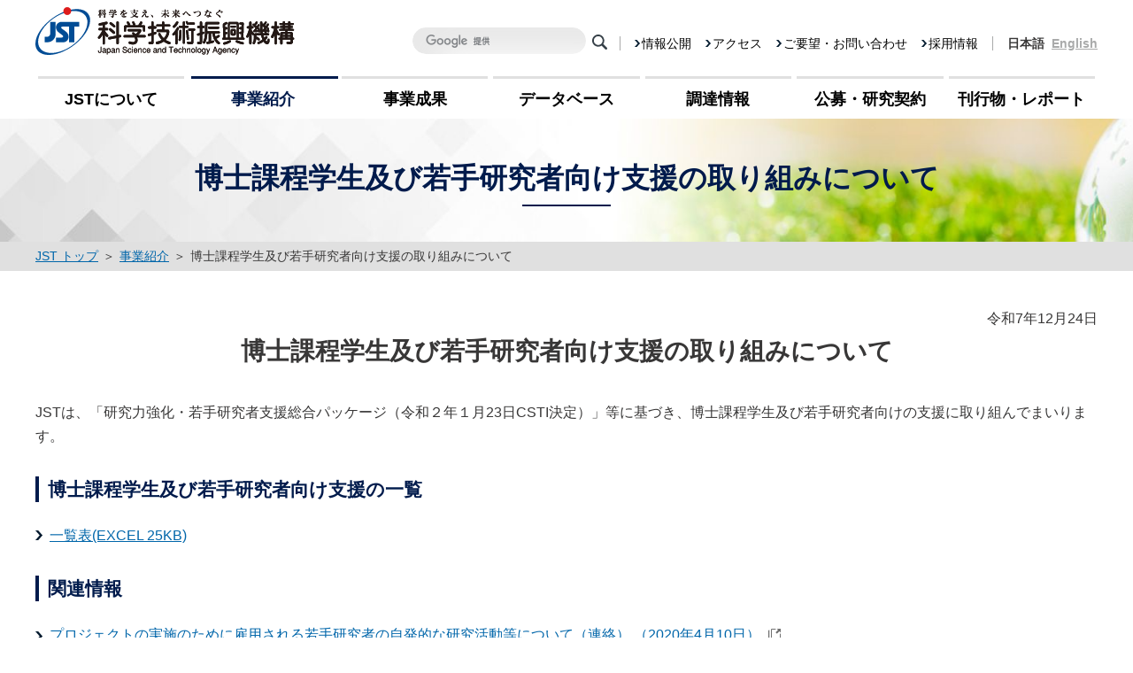

--- FILE ---
content_type: text/html
request_url: https://www.jst.go.jp/all/jigyou/wakate.html
body_size: 6986
content:
<!doctype html>
<html class="no-js" lang="ja">

<head>
  <meta charset="utf-8">
  <meta http-equiv="x-ua-compatible" content="ie=edge">
  <title>博士課程学生及び若手研究者向け支援の取り組みについて｜事業紹介｜国立研究開発法人　科学技術振興機構</title>
  <meta name="description" content="博士課程学生及び若手研究者向け支援の取り組みについてページです。">
  <meta name="viewport" content="width=device-width, initial-scale=1">
  <meta name="format-detection" content="telephone=no">
  <meta name="author" content="国立研究開発法人 科学技術振興機構">
  <meta name="copyright" content="国立研究開発法人 科学技術振興機構">
  <!-- facebookメタ情報 -->
  <meta property="og:url" content="https://www.jst.go.jp/all/jigyou/wakate.html">
  <meta property="og:type" content="article">
  <meta property="og:image" content="https://www.jst.go.jp/common/img/ogp/ogp_jst.png">
  <!-- ツイッターメタ情報 -->
  <meta name="twitter:title" content="博士課程学生及び若手研究者向け支援の取り組みについて｜事業紹介｜国立研究開発法人　科学技術振興機構">
  <meta name="twitter:description" content="博士課程学生及び若手研究者向け支援の取り組みについてページです。">
  <meta name="twitter:card" content="summary">
  <meta name="twitter:site" content="article">
  <meta name="twitter:url" content="https://www.jst.go.jp/all/jigyou/wakate.html">
  <meta name="twitter:image" content="https://www.jst.go.jp/common/img/ogp/ogp_jst.png">
  <link rel="stylesheet" href="../../common/css/common.css">
  <link rel="stylesheet" href="../../common/css/pc.css">
  <link rel="stylesheet" href="../../common/css/sp.css">
  <style type="text/css">	
  .mb32{
	margin-bottom:32px;
	}
  </style>
</head>

<body id="wrapper" class="jigyou">
  <!-- header Area -->
  <header id="header">
    <div id="parts_header"></div>
  </header>
  <!-- //header Area -->
  <!-- main Content Area -->
  <main id="main">
    <!-- メインビジュアル＆下層ページタイトル -->
    <div class="main_visual_sec">
      <h1>博士課程学生及び若手研究者向け支援の取り組みについて</h1>
    </div>
    <!-- //メインビジュアル＆下層ページタイトル -->
		<!-- パンくず -->
		<div class="pankuzu">
			<ul itemscope itemtype="https://schema.org/BreadcrumbList">
				<li itemprop="itemListElement" itemscope="" itemtype="https://schema.org/ListItem"><a itemprop="item" href="../../index.html"><span itemprop="name">JST トップ</span></a><meta itemprop="position" content="1"></li>
				<li itemprop="itemListElement" itemscope="" itemtype="https://schema.org/ListItem"><a itemprop="item" href="/all/jigyou/index.html"><span itemprop="name">事業紹介</span></a><meta itemprop="position" content="2"></li>
				<li itemprop="itemListElement" itemscope="" itemtype="https://schema.org/ListItem"><a itemprop="item" href="/all/jigyou/wakate.html"><span itemprop="name">博士課程学生及び若手研究者向け支援の取り組みについて</span></a><meta itemprop="position" content="3"></li>
			</ul>
		</div>
		<!-- //パンくず -->

    <div class="layoutWrap_sec_single">
      <p class="tR">令和7年12月24日</p>
      <h2 class="ttlDesign1">博士課程学生及び若手研究者向け支援の取り組みについて</h2>
          
          <div class="mb32">
            <p>JSTは、「研究力強化・若手研究者支援総合パッケージ（令和２年１月23日CSTI決定）」等に基づき、博士課程学生及び若手研究者向けの支援に取り組んでまいります。</p>
          </div>
          
      <h3 class="ttlDesign3">博士課程学生及び若手研究者向け支援の一覧</h3>
          
          <p class="icn_arw mb32"><a href="wakate/wakate.xlsx">一覧表(EXCEL 25KB)</a><br>
          </p>
          
      <h3 class="ttlDesign3">関連情報</h3>
          
          <ul class="listDesign_arw2">
			<li><a href="https://www.mext.go.jp/a_menu/shinkou/torikumi/1385716_00001.htm" target="_bkank" class="blank">プロジェクトの実施のために雇用される若手研究者の自発的な研究活動等について（連絡） （2020年4月10日）</a></li>
			<li><a href="https://www.mext.go.jp/a_menu/shinkou/torikumi/1385716_00002.htm" target="_bkank" class="blank">競争的研究費の直接経費から研究代表者（PI）の人件費の支出について（令和2年10月9日）</a></li>
			<li><a href="https://www.mext.go.jp/a_menu/shinkou/torikumi/1385716_00003.htm" target="_bkank" class="blank">競争的研究費の直接経費から研究以外の業務の代行に係る経費を支出可能とする見直し（バイアウト制度の導入）について（令和2年10月9日）</a></li>
			<li><a href="https://www.jst.go.jp/diversity/about/research/index.html">ライフイベント支援制度</a></li>
          </ul>
          <p class="mb32">この他、JSTでは多くの研究開発型公募事業で博士課程学生及び若手研究者を支援する取り組みを行っています。詳細は各事業のHP、公募要領をご確認ください。</p>

       <h3 class="ttlDesign3">他の資金配分機関の取り組み</h3>
          
          <ul class="listDesign_arw2">
			<li><a href="https://www.amed.go.jp/search.php?search=search&order_by=&keyword=&target%5B%5D=%E8%8B%A5%E6%89%8B%E3%81%82%E3%82%8A" target="_bkank" class="blank">日本医療研究開発機構（AMED）</a></li>
			<li><a href="https://www.jsps.go.jp/j-list/for_phd_student.html" target="_bkank" class="blank">日本学術振興会（JSPS）（博士後期課程学生向け）</a></li>
			<li><a href="https://www.jsps.go.jp/j-list/for_young_researchers.html" target="_bkank" class="blank">日本学術振興会（JSPS）（若手研究者向け）</a></li>
			<li><a href="https://www.naro.go.jp/laboratory/brain/contents/young-researcher/index.html" target="_bkank" class="blank">農業・食品産業技術総合研究機構（NARO）（生物系特定産業技術研究支援センター（BRAIN））</a></li>
			<li><a href="https://www.nict.go.jp/users/reserchers.html" target="_bkank" class="blank">情報通信研究機構（NICT）</a></li>
          </ul>
    </div>
    <!-- //.layoutWrap_sec_single -->
  </main>
  <!-- //main Content Area -->
  <!-- footer Area -->
  <footer id="footer">
    <p id="page-top"><a href="#wrapper"></a></p>
    <div id="parts_footer"></div>
  </footer>
  <!-- //footer Area -->
  <script src="https://ajax.googleapis.com/ajax/libs/jquery/1.8.2/jquery.min.js"></script>
  <script src="../../common/js/parts.js"></script>
  <script src="../../common/js/common.js"></script>
</body>
</html>


--- FILE ---
content_type: text/css
request_url: https://www.jst.go.jp/common/css/common.css
body_size: 15114
content:
@charset "utf-8";
/*=================================
1: reset-CSS
2: setting
3: icon
4: header
5: gnav
6: footer
=================================*/


/* 1: reset-CSS
================================== */
/*
html5doctor.com Reset Stylesheet
v1.6.1
Last Updated: 2010-09-17
Author: Richard Clark - http://richclarkdesign.com
Twitter: @rich_clark
*/

html, body, div, span, object, iframe,
h1, h2, h3, h4, h5, h6, p, blockquote, pre,
abbr, address, cite, code,
del, dfn, em, img, ins, kbd, q, samp,
small, strong, var,
b, i,
dl, dt, dd, ol, ul, li,
fieldset, form, label, legend,
table, caption, tbody, tfoot, thead, tr, th, td,
article, aside, canvas, details, figcaption, figure,
footer, header, hgroup, menu, nav, section, summary,
time, mark, audio, video {
	margin:0;
	padding:0;
	border:0;
	outline:0;
	font-size:100%;
	vertical-align:baseline;
	background:transparent;
	/*font-weight: normal;*/
}
body {
	line-height:1;
}
article,aside,details,figcaption,figure,
footer,header,hgroup,menu,nav,section,main {
	display:block;
}
li {
	list-style:none;
}
blockquote, q {
	quotes:none;
}
blockquote:before, blockquote:after,
q:before, q:after {
	content:'';
	content:none;
}
a {
	margin:0;
	padding:0;
	font-size:100%;
	vertical-align:baseline;
	background:transparent;
}

/* change colours to suit your needs */
ins {
	background-color:#ff9;
	color:#000;
	text-decoration:none;
}

/* change colours to suit your needs */
mark {
	background-color:#ff9;
	color:#000;
	font-style:italic;
	font-weight:bold;
}

del {
	text-decoration: line-through;
}
abbr[title], dfn[title] {
	border-bottom:1px dotted;
	cursor:help;
}
table {
	border-collapse:collapse;
	border-spacing:0;
}

/* change border colour to suit your needs */
hr {
	display:block;
	height:1px;
	border:0;
	border-top:1px solid #cccccc;
	margin:1em 0;
	padding:0;
}
input, select {
	vertical-align:middle;
}

/* 2: setting
================================== */
*, *:before, *:after {
	box-sizing: border-box;
}

/* clearfix*/
.cf:after { content: ""; clear: both; display: block; }
.clear { clear: both;}

html {
	overflow: auto;
	min-width: 1000px;
	font-size: 62.5%;
}
body {
	min-width: 1000px;
	font-family: 'Yu Gothic', '游ゴシック', '游ゴシック体', YuGothic, Meiryo, メイリオ, Osaka, 'MS PGothic', arial, helvetica, sans-serif;
	font-feature-settings : "palt";
	font-weight: 500;
	color: #383737;
	font-size: 16px;
	font-size: 1.6rem;
	line-height: 1.7;
	-webkit-print-color-adjust: exact;/* baskground_print */
	word-wrap: break-word;
	overflow-wrap: break-word;
	-webkit-font-smoothing: antialiased;/* safari_textBold*/
	-webkit-text-size-adjust: 100%;/* safari_textBold*/
}
@media all and (-ms-high-contrast:none){
	body {font-family: メイリオ, Osaka, 'MS PGothic', arial, helvetica, sans-serif;}
}
img {
	display: block;
	line-height: 0;
}
input[type="submit"],
input[type="button"] {
	border-radius: 0;
	-webkit-box-sizing: content-box;
	-webkit-appearance: button;
	appearance: button;
	border: none;
	box-sizing: border-box;
	cursor: pointer;
}
input[type="submit"]::-webkit-search-decoration,
input[type="button"]::-webkit-search-decoration {
	display: none;
}
input[type="submit"]::focus,
input[type="button"]::focus {
	outline-offset: -2px;
}
a {
	-webkit-transition: all .2s;
	transition: all .2s;
	color: #0066aa;
	text-decoration: underline;
}
a:hover {
	color: #3aa9ef;
	text-decoration: none;
}
a:visited {
	color: #1a0dab;
}
a img {
	-webkit-transition: all .2s;
	transition: all .2s;
}
a img:hover {
	opacity:.7;
}

/* 3: icon
================================== */
.blank {
	background: url(../img/common/icn_blnk.svg) right center no-repeat;
	background-size: 14px;
	padding-right: 23px;
}
.blank_white {
	background: url(../img/common/icn_blnk_white.svg) right center no-repeat;
	background-size: 14px;
	padding-right: 23px;
}
.pdf {
	background: url(../img/common/icn_pdf.svg) right center no-repeat;
	background-size: 18px;
	padding-right: 23px;
}
.zip {
	background: url(../img/common/icn_zip.png) right center no-repeat;
	background-size: 14px;
	padding-right: 20px;
}
.arw {
	background: url(../img/common/icn_arw02_blue_r.svg) 99% center no-repeat;
	background-size: 14px;
	padding-right: 23px;
}
.icn_arw {
	background: url(../img/common/icn_arw01.svg) left center no-repeat;
	background-size: 8px;
	padding-left: 16px;
}
.icn_twitter {
	margin-bottom: 24px;
	text-align: right;
}
.word {
	background: url(/common/img/common/icn_word.png) right center no-repeat;
	background-size: 18px;
	padding-right: 23px;
}

/* 4: header
================================== */
#header {
	height: 134px;
}
.header_sub_menu,
.hd_link,
.langSwitch {
	display: -webkit-flex;
	display: -ms-flex;
	display: flex;
	-webkit-align-items: center; /* Safari */
	align-items: center;
}
.header_inr {
	max-width: 1240px;
	min-width: 1000px;
	width: 100%;
	margin: 0 auto;
	padding: 8px 20px 0;
}
.header_inr h1 {
	display: inline-block;
}
.header_inr h1 img {
	height: 54px;
}

@media all and (max-width: 1090px) {
.header_inr h1 img {
	max-width: 220px;
	height: auto;
}
}

.header_sub_menu {
	position: absolute;
	top: -54px;
	right: 0;
}
.hd_link,
.langSwitch {
	margin-left: 16px;
	padding-left: 16px;
	border-left: 1px solid #a9aaaa;
	line-height: 1.2;
	font-size: 1.4rem;
}
.hd_link li {
	margin-left: 16px;
}
.hd_link li:first-child {
	margin-left: 0;
}
.hd_link a {
	padding-left: 8px;
	color: #000;
	text-decoration: none;
	background: url(../img/common/icn_arw01.svg) no-repeat left center;
}
.hd_link a:hover {
	color: #3aa9ef;
	text-decoration: underline;
}
.langSwitch li,
.langSwitch a {
	font-weight: bold;
}
.langSwitch a {
	margin-left: 8px;
	color: #a9aaaa;
}
.langSwitch a:hover {
	color: #3aa9ef;
}
/* -----google検索----- */
#g-k-w-search td,
#g-k-w-search th {
	border-bottom: none;
}
#g-k-w-search .gsc-control-cse { padding: 0; }

/* テキストボックスに文字入力したときに出る「×」マークの位置調整用の指定 */
#g-k-w-search .gsc-search-box { position: relative; }
#g-k-w-search .gsc-search-box tr,
#g-k-w-search .gsc-search-box td { display: block; }
/* #g-k-w-search .gsc-search-box .gsc-input-box { background-color: #F3F3F1; } */
#g-k-w-search .gsc-search-box .gsc-input-box { padding:0; border-radius:0; }

/* テキストボックスの親要素。width指定しつつfloatで左寄せ */
#g-k-w-search .gsc-search-box td.gsc-input,
#g-k-w-search .gsc-search-box td.gsc-input .gstl_50 {
	box-sizing: border-box;
	width: 196px !important;
	padding: 0 !important;
	height: 30px;
	vertical-align: top;
	float: left;
}
#g-k-w-search .gsc-search-box .gsib_a {
	width: 196px !important;
	padding: 0 !important;
	background:white;
}

/* テキストボックスのデザイン設定 */
#g-k-w-search .gsc-search-box input#gsc-i-id1 {
	box-sizing: border-box;
	height: 30px !important;
	padding: 5px 15px !important;
	border-radius: 20px;
	-moz-border-radius: 20px;
	-webkit-border-radius: 20px;
	-webkit-box-shadow: 30px 30px 30px 0 rgba(200,200,200,0.4) inset;
	-moz-box-shadow: 30px 30px 30px 0 rgba(200,200,200,0.4) inset;
	box-shadow: 30px 30px 30px 0 rgba(200,200,200,0.4) inset;
	background-position: 15px center !important;
	background:#EBEBEB;
}

#g-k-w-search .gsc-search-box td#gs_tti51 { margin-bottom: 5px; }

/* ボタンの親要素。width指定しつつfloatで左寄せ */
#g-k-w-search .gsc-search-box td.gsc-search-button {
	width: 20px !important;
	height: 30px;
	float: left;
}

/* テキストボックスに文字入力したときに出る「×」マークの位置調整 */
#g-k-w-search .gsc-search-box .gsib_b {
	position: absolute;
	width: 20px;
	top: 0px;
	left: 160px;
}

/* デフォルトで設定されている(疑似的な)テキストボックスの
デザイン設定を解除 */
#g-k-w-search .gsc-search-box .gsc-input-box,
#g-k-w-search .gsc-search-box .gsc-input-box-hover,
#g-k-w-search .gsc-search-box .gsc-input-box-focus {
	border: none !important;
	-webkit-box-shadow: none !important;
	-moz-box-shadow: none !important;
	box-shadow: none !important;
}

/* 検索ボタンの背景をボタンのように見せかける */
#g-k-w-search .gsc-search-box .gsc-search-button {
	width: 20px;
	height: 30px;
	position: relative;
	padding: 0;
	border-radius: 5px;
	-moz-border-radius: 5px;
	-webkit-border-radius: 5px;
	-o-border-radius: 5px;
	-ms-border-radius: 5px;
	background: #fff url(../img/common/icn_search.svg) 96% center no-repeat;
	cursor: pointer;
	border: none;
}
#g-k-w-search .gsc-search-box .gsc-search-button svg {
	display: none;
}

/* 検索ボタンの背景部分にテキストを表示させる */
#g-k-w-search .gsc-search-box .gsc-search-button:before {
	position: absolute;
	top: 35%;
	left: 30%;
	content: '';
	color: #FFF;
}

/* 検索ボタンを透明化し背景のみを表示させる */
#g-k-w-search .gsc-search-box input.gsc-search-button-v2,
#g-k-w-search .gsc-search-box input.gsc-search-button {
	width: 10px;
	height: 50px;
	padding: 0 !important;
	opacity: 0;
}

/* 5: gnav
================================== */
.menu-container {
	width: 100%;
	margin: 16px auto 0;
	z-index: 33;
}
.menu {
	position: relative;
}
.navGlobal {
	position: relative;
	display: -webkit-flex;
	display: -ms-flex;
	display: flex;
	-webkit-justify-content: space-between; /* Safari */
	justify-content: space-between;
	max-width: 1200px;
	width: 100%;
	margin: 0 auto;
	z-index: 33;
}
.navGlobal > li {
	width : 15%;
	width : calc((100% -36px) / 6);
}
.navGlobal > li > a {
	display: block;
	margin: 0 3px;
	padding: 8px 0;
	font-size: 1.8rem;
	font-weight: bold;
	color: #000;
	text-decoration: none;
	text-align: center;
	border-top: 3px solid #e0e0e0;
}
.about .navGlobal > li.nav_about > a,
.jigyou .navGlobal > li.nav_jigyou > a,
.seika .navGlobal > li.nav_seika > a,
.data .navGlobal > li.nav_data > a,
.choutatsu .navGlobal > li.nav_choutatsu > a,
.bosyu .navGlobal > li.nav_bosyu > a,
.report .navGlobal > li.nav_report > a,
.navGlobal > li.hover > a {
	position: relative;
	color: #001b4c;
}
.navGlobal > li > a::after {/*PCgnav_hover underline*/
	position: absolute;
	top: -3px;
	left: 0;
	right: 0;
	content: "";
	display: block;
	width: 0;
	height: 3px;
	z-index: 666666;
	margin: 0 auto;
	background: #001b4c;
}
.about .navGlobal > li.nav_about > a::after,
.jigyou .navGlobal > li.nav_jigyou > a::after,
.seika .navGlobal > li.nav_seika > a::after,
.data .navGlobal > li.nav_data > a::after,
.choutatsu .navGlobal > li.nav_choutatsu > a::after,
.bosyu .navGlobal > li.nav_bosyu > a::after,
.report .navGlobal > li.nav_report > a::after,
.navGlobal > li.hover > a::after {
	width: 100%;
	box-sizing: content-box;
	border-left: 2px solid #FFF;
	border-right: 2px solid #FFF;
	-webkit-transition: 0.3s ease-in-out;
	-moz-transition:  0.3s ease-in-out;
	transition: 0.3s ease-in-out;
}
.MegaDrop {
	position: absolute;
	top: 48px;
	left: 0;
	right: 0;
	display: none;
	width: 100%;
	padding: 50px 40px;
	background: #001b4c;
	z-index: 99;
	box-shadow : 1px 1px 4px rgba(0, 0, 0, 0.3);
}
.MegaDrop_inr,
.nav_second {
	display: -webkit-flex;
	display: -ms-flex;
	display: flex;
}
.MegaDrop_inr {
	max-width: 1240px;
	width: 100%;
	margin: 0 auto;
}
.MegaDrop_inr > h2 {
	min-width: 290px;
	padding-top: 8px;
}
.MegaDrop_inr > h2 > a,
.nav_second a {
	padding-left: 16px;
	font-size: 1.8rem;
	font-weight: bold;
	color: #FFF;
	background: url(../img/common/icn_arw01_white.svg) no-repeat left center;
	text-decoration: none;
}
.nav_second span {
	font-weight: bold;
}
.MegaDrop_inr > h2 > a:hover,
.nav_second a:hover {
	color: #3aa9ef;
	background: url(../img/common/icn_arw01_act.svg) no-repeat left center;
}
.nav_second {
	-webkit-justify-content: space-between; /* Safari */
	justify-content: space-between;
	 -webkit-flex-wrap: wrap; /* Safari */
 flex-wrap: wrap;
	width: calc(100% - 300px);
	padding: 8px 40px;
	border-left: 1px solid #FFF;
}
.nav_second > li {
	min-width: 240px;
	padding-right: 20px;
}
.nav_second > li:last-child {
	padding-right: 0;
}
.nav_second a {
	font-size: 1.6rem;
}
.sub_link a {
	position:relative;
	font-size: 1.4rem;
	background: none;
}
.sub_link a::before {
	position: absolute;
	content:"";
	box-sizing: border-box;
	left: 0;
	top: 25%;
	width: 4px;
	height: 4px;
	border: 4px solid transparent;
	border-left: 4px solid #FFF;
}
.sub_link a:hover::before {
	border-left: 4px solid #3aa9ef;
}
.nav_second .sub_link a:hover {
	background: none;
}
.nav_second ul > li {
	margin-bottom: 8px;
}
.nav_second ul > li span {
	font-size: 1.4rem;
}
.nav_second h3 {
	margin-bottom: 8px;
	font-weight: bold;
	color: #FFF;
	border-bottom: 1px solid rgba(255, 255, 255, 0.2);
}
.tworows {
	display: -webkit-flex;
	display: -ms-flex;
	display: flex;
	-webkit-flex-wrap: wrap; /* Safari */
	flex-wrap: wrap;
}
.tworows > li {
	width: 49%;
	width: calc((100% - 32px) / 2);
}
.tworows li:nth-child(odd) {
	margin-right: 32px;
}
.tworows span {
	font-size: 1.3rem;
	font-weight: bold;
}
.threerows > li {
	max-width: calc((100% - 30px) / 3);
}
.megaNavClose {
	position: absolute;
	top: 20px;
	right: 20px;
	width: 28px;
	height: 28px;
	background: #FFF;
	border-radius: 50%;
}
.megaNavClose:hover {
	color: #FFF;
	background: #3aa9ef;
}
.megaNavClose::before,
.megaNavClose::after {
	display: block;
	content: "";
	position: absolute;
	top: 45%;
	left: 0;
	right: 0;
	width: 12px;
	margin: auto;
	border-top: 2px solid #001b4c;
}
.megaNavClose::before {
	transform: skewY(-45deg);
}
.megaNavClose::after {
	transform: skewY(45deg);
}
.megaNavClose:hover::before,
.megaNavClose:hover::after {
	border-color: #FFF;
}
.dl-trigger,
.open_icn,
.sp_layer {
	display: none;
}

/* 6: footer
================================== */
/* go topボタン */
#page-top {
	position: fixed;
	bottom: 10px;
	right: 10px;
	font-weight: bold;
	font-size: 80%;
	z-index: 5;
	text-align: center;
}
#page-top a {
	position: relative;
	display: block;
	width: 48px;
	height: 48px;
	background : #001b4c;
	color: #fff;
	opacity: 0.7;
}
#page-top a:hover {
	opacity: 0.7;
}
#page-top a:active {
	opacity: 1;
}
#page-top a:after {
	position: absolute;
	right: 16px;
	top: 40%;
	display: block;
	content:"";
	width: 16px;
	height: 16px;
	border-top: 3px solid #FFF;
	border-right: 3px solid #FFF;
	-webkit-transform: rotate(-45deg);
	transform: rotate(-45deg);
}

.footer_nav {
	display: -webkit-flex;
	display: -ms-flex;
	display: flex;
	-webkit-justify-content: center; /* Safari */
	justify-content: center;
	padding: 32px 0;
	border-top: 1px solid #a9aaaa;
}
.footer_nav li {
	margin: 0 8px;
}
.footer_nav a {
	padding-left: 8px;
	color: #000;
	text-decoration: none;
	font-size: 1.4rem;
	background: url(../img/common/icn_arw01.svg) no-repeat left center;
}
.footer_nav a:hover {
	color: #3aa9ef;
	text-decoration: underline;
}
.copy {
	display: block;
	padding: 24px 0;
	text-align: center;
	background: #2e3642;
	color: rgba(255, 255, 255, 0.8);
	font-size: 1.2rem;
}

/* 7: breadcrumb
================================== */
/* パンくずリスト（2019GSC対応） */
.pankuzu li:last-child a {
	pointer-events: none;
	color: #383737;
	text-decoration: none;
}

--- FILE ---
content_type: image/svg+xml
request_url: https://www.jst.go.jp/common/img/common/icn_search.svg
body_size: 914
content:
<?xml version="1.0" encoding="utf-8"?>
<!-- Generator: Adobe Illustrator 23.0.1, SVG Export Plug-In . SVG Version: 6.00 Build 0)  -->
<svg version="1.1" id="レイヤー_1" xmlns="http://www.w3.org/2000/svg" xmlns:xlink="http://www.w3.org/1999/xlink" x="0px"
	 y="0px" width="17px" height="17px" viewBox="0 0 17 17" style="enable-background:new 0 0 17 17;" xml:space="preserve">
<style type="text/css">
	.st0{fill:#374149;}
</style>
<path class="st0" d="M11.696,2.004c-2.672-2.672-7.02-2.672-9.692,0c-2.672,2.672-2.672,7.02,0,9.692
	c2.36,2.36,6.027,2.635,8.693,0.826l4.1,4.1c0.504,0.504,1.321,0.504,1.825,0c0.504-0.504,0.504-1.321,0-1.825l-4.1-4.1
	C14.331,8.031,14.056,4.364,11.696,2.004z M10.344,10.344c-1.927,1.927-5.061,1.927-6.988,0c-1.927-1.927-1.927-5.061,0-6.988
	c1.927-1.927,5.062-1.927,6.988,0C12.271,5.283,12.271,8.417,10.344,10.344z"/>
</svg>


--- FILE ---
content_type: image/svg+xml
request_url: https://www.jst.go.jp/common/img/common/icn_blnk.svg
body_size: 743
content:
<svg id="レイヤー_1" data-name="レイヤー 1" xmlns="http://www.w3.org/2000/svg" width="15" height="15" viewBox="0 0 15 15"><defs><style>.cls-1{fill:#707070;fill-rule:evenodd;}</style></defs><title>expand2</title><path class="cls-1" d="M1.37,1.5A1.34,1.34,0,0,0,0,2.85v10.8A1.34,1.34,0,0,0,1.37,15H12.14a1.34,1.34,0,0,0,1.34-1.35H1.39Z" transform="translate(-0.02)"/><polygon class="cls-1" points="14.96 0.03 14.95 4.64 13.41 3.09 10.43 6.08 8.85 4.5 11.83 1.51 10.33 0 14.96 0.03"/><path class="cls-1" d="M4.32,0H8.48L9.67,1.19l-5.32,0v9.52h9.52l0-5.37L15,6.52l0,4.21a1.19,1.19,0,0,1-1.19,1.19H4.32a1.18,1.18,0,0,1-1.18-1.19V1.19A1.18,1.18,0,0,1,4.32,0Z" transform="translate(-0.02)"/></svg>

--- FILE ---
content_type: image/svg+xml
request_url: https://www.jst.go.jp/common/img/common/icn_arw01.svg
body_size: 544
content:
<?xml version="1.0" encoding="utf-8"?>
<!-- Generator: Adobe Illustrator 23.0.1, SVG Export Plug-In . SVG Version: 6.00 Build 0)  -->
<svg version="1.1" id="レイヤー_1" xmlns="http://www.w3.org/2000/svg" xmlns:xlink="http://www.w3.org/1999/xlink" x="0px"
	 y="0px" width="6px" height="8px" viewBox="0 0 6 8" style="enable-background:new 0 0 6 8;" xml:space="preserve">
<style type="text/css">
	.st0{fill:#00192D;}
</style>
<path class="st0" d="M6,4L2.4,0H0l3.6,4L0,8h2.4L6,4z"/>
</svg>
